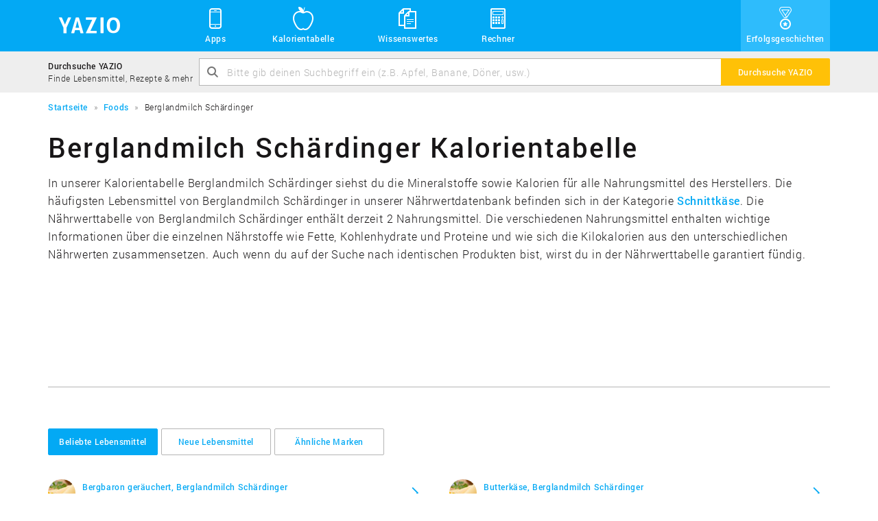

--- FILE ---
content_type: text/css; charset=utf-8
request_url: https://www.yazio.com/assets/asyncroboto-18bfc5e6.css
body_size: -212
content:
@font-face{font-family:Roboto;src:url(https://assets.yazio.com/frontend/fonts/Roboto-Light.eot);src:url(https://assets.yazio.com/frontend/fonts/Roboto-Light.eot#iefix) format("embedded-opentype"),url(https://assets.yazio.com/frontend/fonts/Roboto-Light.woff2) format("woff2"),url(https://assets.yazio.com/frontend/fonts/Roboto-Light.woff) format("woff"),url(https://assets.yazio.com/frontend/fonts/Roboto-Light.ttf) format("truetype"),url(https://assets.yazio.com/frontend/fonts/Roboto-Light.svg) format("svg");font-weight:300;font-style:normal}@font-face{font-family:Roboto;src:url(https://assets.yazio.com/frontend/fonts/Roboto-Medium.eot);src:url(https://assets.yazio.com/frontend/fonts/Roboto-Medium.eot#iefix) format("embedded-opentype"),url(https://assets.yazio.com/frontend/fonts/Roboto-Medium.woff2) format("woff2"),url(https://assets.yazio.com/frontend/fonts/Roboto-Medium.woff) format("woff"),url(https://assets.yazio.com/frontend/fonts/Roboto-Medium.ttf) format("truetype"),url(https://assets.yazio.com/frontend/fonts/Roboto-Medium.svg) format("svg");font-weight:500;font-style:normal}body{font-weight:300}.popover,.tooltip,body{font-family:Roboto,sans-serif}input.gsc-input{font-family:Roboto,sans-serif!important}

--- FILE ---
content_type: text/javascript; charset=utf-8
request_url: https://www.yazio.com/assets/picturefill-5d2d5c6c.js
body_size: 4751
content:
/*! For license information please see picturefill-5d2d5c6c.js.LICENSE.txt */
(self.webpackChunkyazio_frontend=self.webpackChunkyazio_frontend||[]).push([[6878],{6770:function(e,t,s){s(7229)},7229:function(e,t,s){var r;!function(e){var t,s,r,n,i,c,a,u=navigator.userAgent;e.HTMLPictureElement&&/ecko/.test(u)&&u.match(/rv\:(\d+)/)&&RegExp.$1<45&&addEventListener("resize",(s=document.createElement("source"),r=function(e){var t,r,n=e.parentNode;"PICTURE"===n.nodeName.toUpperCase()?(t=s.cloneNode(),n.insertBefore(t,n.firstElementChild),setTimeout((function(){n.removeChild(t)}))):(!e._pfLastSize||e.offsetWidth>e._pfLastSize)&&(e._pfLastSize=e.offsetWidth,r=e.sizes,e.sizes+=",100vw",setTimeout((function(){e.sizes=r})))},n=function(){var e,t=document.querySelectorAll("picture > img, img[srcset][sizes]");for(e=0;e<t.length;e++)r(t[e])},i=function(){clearTimeout(t),t=setTimeout(n,99)},c=e.matchMedia&&matchMedia("(orientation: landscape)"),a=function(){i(),c&&c.addListener&&c.addListener(i)},s.srcset="[data-uri]",/^[c|i]|d$/.test(document.readyState||"")?a():document.addEventListener("DOMContentLoaded",a),i))}(window),function(n,i,c){"use strict";var a,u,o;i.createElement("picture");var l={},f=!1,d=function(){},p=i.createElement("img"),A=p.getAttribute,h=p.setAttribute,m=p.removeAttribute,g=i.documentElement,v={},w={algorithm:""},S="data-pfsrc",x=S+"set",y=navigator.userAgent,E=/rident/.test(y)||/ecko/.test(y)&&y.match(/rv\:(\d+)/)&&RegExp.$1>35,z="currentSrc",b=/\s+\+?\d+(e\d+)?w/,T=/(\([^)]+\))?\s*(.+)/,C=n.picturefillCFG,R="font-size:100%!important;",L=!0,M={},k={},P=n.devicePixelRatio,D={px:1,in:96},B=i.createElement("a"),I=!1,U=/^[ \t\n\r\u000c]+/,$=/^[, \t\n\r\u000c]+/,W=/^[^ \t\n\r\u000c]+/,Q=/[,]+$/,G=/^\d+$/,H=/^-?(?:[0-9]+|[0-9]*\.[0-9]+)(?:[eE][+-]?[0-9]+)?$/,F=function(e,t,s,r){e.addEventListener?e.addEventListener(t,s,r||!1):e.attachEvent&&e.attachEvent("on"+t,s)},N=function(e){var t={};return function(s){return s in t||(t[s]=e(s)),t[s]}};function O(e){return" "===e||"\t"===e||"\n"===e||"\f"===e||"\r"===e}var q,_,j,V,K,J,X,Y,Z,ee,te,se,re,ne,ie,ce,ae=(q=/^([\d\.]+)(em|vw|px)$/,_=N((function(e){return"return "+function(){for(var e=arguments,t=0,s=e[0];++t in e;)s=s.replace(e[t],e[++t]);return s}((e||"").toLowerCase(),/\band\b/g,"&&",/,/g,"||",/min-([a-z-\s]+):/g,"e.$1>=",/max-([a-z-\s]+):/g,"e.$1<=",/calc([^)]+)/g,"($1)",/(\d+[\.]*[\d]*)([a-z]+)/g,"($1 * e.$2)",/^(?!(e.[a-z]|[0-9\.&=|><\+\-\*\(\)\/])).*/gi,"")+";"})),function(e,t){var s;if(!(e in M))if(M[e]=!1,t&&(s=e.match(q)))M[e]=s[1]*D[s[2]];else try{M[e]=new Function("e",_(e))(D)}catch(e){}return M[e]}),ue=function(e,t){return e.w?(e.cWidth=l.calcListLength(t||"100vw"),e.res=e.w/e.cWidth):e.res=e.d,e},oe=function(e){if(f){var t,s,r,n=e||{};if(n.elements&&1===n.elements.nodeType&&("IMG"===n.elements.nodeName.toUpperCase()?n.elements=[n.elements]:(n.context=n.elements,n.elements=null)),r=(t=n.elements||l.qsa(n.context||i,n.reevaluate||n.reselect?l.sel:l.selShort)).length){for(l.setupRun(n),I=!0,s=0;s<r;s++)l.fillImg(t[s],n);l.teardownRun(n)}}};function le(e,t){return e.res-t.res}function fe(e,t){var s,r,n;if(e&&t)for(n=l.parseSet(t),e=l.makeUrl(e),s=0;s<n.length;s++)if(e===l.makeUrl(n[s].url)){r=n[s];break}return r}n.console&&console.warn,z in p||(z="src"),v["image/jpeg"]=!0,v["image/gif"]=!0,v["image/png"]=!0,v["image/svg+xml"]=i.implementation.hasFeature("http://www.w3.org/TR/SVG11/feature#Image","1.1"),l.ns=("pf"+(new Date).getTime()).substr(0,9),l.supSrcset="srcset"in p,l.supSizes="sizes"in p,l.supPicture=!!n.HTMLPictureElement,l.supSrcset&&l.supPicture&&!l.supSizes&&(j=i.createElement("img"),p.srcset="data:,a",j.src="data:,a",l.supSrcset=p.complete===j.complete,l.supPicture=l.supSrcset&&l.supPicture),l.supSrcset&&!l.supSizes?(V="[data-uri]",K=i.createElement("img"),J=function(){2===K.width&&(l.supSizes=!0),u=l.supSrcset&&!l.supSizes,f=!0,setTimeout(oe)},K.onload=J,K.onerror=J,K.setAttribute("sizes","9px"),K.srcset=V+" 1w,[data-uri] 9w",K.src=V):f=!0,l.selShort="picture>img,img[srcset]",l.sel=l.selShort,l.cfg=w,l.DPR=P||1,l.u=D,l.types=v,l.setSize=d,l.makeUrl=N((function(e){return B.href=e,B.href})),l.qsa=function(e,t){return"querySelector"in e?e.querySelectorAll(t):[]},l.matchesMedia=function(){return n.matchMedia&&(matchMedia("(min-width: 0.1em)")||{}).matches?l.matchesMedia=function(e){return!e||matchMedia(e).matches}:l.matchesMedia=l.mMQ,l.matchesMedia.apply(this,arguments)},l.mMQ=function(e){return!e||ae(e)},l.calcLength=function(e){var t=ae(e,!0)||!1;return t<0&&(t=!1),t},l.supportsType=function(e){return!e||v[e]},l.parseSize=N((function(e){var t=(e||"").match(T);return{media:t&&t[1],length:t&&t[2]}})),l.parseSet=function(e){return e.cands||(e.cands=function(e,t){function s(t){var s,r=t.exec(e.substring(o));if(r)return s=r[0],o+=s.length,s}var r,n,i,c,a,u=e.length,o=0,l=[];function f(){var e,s,i,c,a,u,o,f,d,p=!1,A={};for(c=0;c<n.length;c++)u=(a=n[c])[a.length-1],o=a.substring(0,a.length-1),f=parseInt(o,10),d=parseFloat(o),G.test(o)&&"w"===u?((e||s)&&(p=!0),0===f?p=!0:e=f):H.test(o)&&"x"===u?((e||s||i)&&(p=!0),d<0?p=!0:s=d):G.test(o)&&"h"===u?((i||s)&&(p=!0),0===f?p=!0:i=f):p=!0;p||(A.url=r,e&&(A.w=e),s&&(A.d=s),i&&(A.h=i),i||s||e||(A.d=1),1===A.d&&(t.has1x=!0),A.set=t,l.push(A))}function d(){for(s(U),i="",c="in descriptor";;){if(a=e.charAt(o),"in descriptor"===c)if(O(a))i&&(n.push(i),i="",c="after descriptor");else{if(","===a)return o+=1,i&&n.push(i),void f();if("("===a)i+=a,c="in parens";else{if(""===a)return i&&n.push(i),void f();i+=a}}else if("in parens"===c)if(")"===a)i+=a,c="in descriptor";else{if(""===a)return n.push(i),void f();i+=a}else if("after descriptor"===c)if(O(a));else{if(""===a)return void f();c="in descriptor",o-=1}o+=1}}for(;;){if(s($),o>=u)return l;r=s(W),n=[],","===r.slice(-1)?(r=r.replace(Q,""),f()):d()}}(e.srcset,e)),e.cands},l.getEmValue=function(){var e;if(!a&&(e=i.body)){var t=i.createElement("div"),s=g.style.cssText,r=e.style.cssText;t.style.cssText="position:absolute;left:0;visibility:hidden;display:block;padding:0;border:none;font-size:1em;width:1em;overflow:hidden;clip:rect(0px, 0px, 0px, 0px)",g.style.cssText=R,e.style.cssText=R,e.appendChild(t),a=t.offsetWidth,e.removeChild(t),a=parseFloat(a,10),g.style.cssText=s,e.style.cssText=r}return a||16},l.calcListLength=function(e){if(!(e in k)||w.uT){var t=l.calcLength(function(e){var t,s,r,n,i,c,a,u=/^(?:[+-]?[0-9]+|[0-9]*\.[0-9]+)(?:[eE][+-]?[0-9]+)?(?:ch|cm|em|ex|in|mm|pc|pt|px|rem|vh|vmin|vmax|vw)$/i,o=/^calc\((?:[0-9a-z \.\+\-\*\/\(\)]+)\)$/i;for(r=(s=function(e){var t,s="",r=[],n=[],i=0,c=0,a=!1;function u(){s&&(r.push(s),s="")}function o(){r[0]&&(n.push(r),r=[])}for(;;){if(""===(t=e.charAt(c)))return u(),o(),n;if(a){if("*"===t&&"/"===e[c+1]){a=!1,c+=2,u();continue}c+=1}else{if(O(t)){if(e.charAt(c-1)&&O(e.charAt(c-1))||!s){c+=1;continue}if(0===i){u(),c+=1;continue}t=" "}else if("("===t)i+=1;else if(")"===t)i-=1;else{if(","===t){u(),o(),c+=1;continue}if("/"===t&&"*"===e.charAt(c+1)){a=!0,c+=2;continue}}s+=t,c+=1}}}(e)).length,t=0;t<r;t++)if(i=(n=s[t])[n.length-1],a=i,u.test(a)&&parseFloat(a)>=0||o.test(a)||"0"===a||"-0"===a||"+0"===a){if(c=i,n.pop(),0===n.length)return c;if(n=n.join(" "),l.matchesMedia(n))return c}return"100vw"}(e));k[e]=t||D.width}return k[e]},l.setRes=function(e){var t;if(e)for(var s=0,r=(t=l.parseSet(e)).length;s<r;s++)ue(t[s],e.sizes);return t},l.setRes.res=ue,l.applySetCandidate=function(e,t){if(e.length){var s,r,n,i,c,a,u,o,f,d,p,A,h,m,g,v,S=t[l.ns],x=l.DPR;if(a=S.curSrc||t[z],(u=S.curCan||function(e,t,s){var r;return!s&&t&&(s=(s=e[l.ns].sets)&&s[s.length-1]),(r=fe(t,s))&&(t=l.makeUrl(t),e[l.ns].curSrc=t,e[l.ns].curCan=r,r.res||ue(r,r.set.sizes)),r}(t,a,e[0].set))&&u.set===e[0].set&&((f=E&&!t.complete&&u.res-.1>x)||(u.cached=!0,u.res>=x&&(c=u))),!c)for(e.sort(le),c=e[(i=e.length)-1],r=0;r<i;r++)if((s=e[r]).res>=x){c=e[n=r-1]&&(f||a!==l.makeUrl(s.url))&&(d=e[n].res,p=s.res,A=x,h=e[n].cached,m=void 0,g=void 0,v=void 0,"saveData"===w.algorithm?d>2.7?v=A+1:(g=(p-A)*(m=Math.pow(d-.6,1.5)),h&&(g+=.1*m),v=d+g):v=A>1?Math.sqrt(d*p):d,v>A)?e[n]:s;break}c&&(o=l.makeUrl(c.url),S.curSrc=o,S.curCan=c,o!==a&&l.setSrc(t,c),l.setSize(t))}},l.setSrc=function(e,t){var s;e.src=t.url,"image/svg+xml"===t.set.type&&(s=e.style.width,e.style.width=e.offsetWidth+1+"px",e.offsetWidth+1&&(e.style.width=s))},l.getSet=function(e){var t,s,r,n=!1,i=e[l.ns].sets;for(t=0;t<i.length&&!n;t++)if((s=i[t]).srcset&&l.matchesMedia(s.media)&&(r=l.supportsType(s.type))){"pending"===r&&(s=r),n=s;break}return n},l.parseSets=function(e,t,s){var r,n,i,a,o=t&&"PICTURE"===t.nodeName.toUpperCase(),f=e[l.ns];(f.src===c||s.src)&&(f.src=A.call(e,"src"),f.src?h.call(e,S,f.src):m.call(e,S)),(f.srcset===c||s.srcset||!l.supSrcset||e.srcset)&&(r=A.call(e,"srcset"),f.srcset=r,a=!0),f.sets=[],o&&(f.pic=!0,function(e,t){var s,r,n,i,c=e.getElementsByTagName("source");for(s=0,r=c.length;s<r;s++)(n=c[s])[l.ns]=!0,(i=n.getAttribute("srcset"))&&t.push({srcset:i,media:n.getAttribute("media"),type:n.getAttribute("type"),sizes:n.getAttribute("sizes")})}(t,f.sets)),f.srcset?(n={srcset:f.srcset,sizes:A.call(e,"sizes")},f.sets.push(n),(i=(u||f.src)&&b.test(f.srcset||""))||!f.src||fe(f.src,n)||n.has1x||(n.srcset+=", "+f.src,n.cands.push({url:f.src,d:1,set:n}))):f.src&&f.sets.push({srcset:f.src,sizes:null}),f.curCan=null,f.curSrc=c,f.supported=!(o||n&&!l.supSrcset||i&&!l.supSizes),a&&l.supSrcset&&!f.supported&&(r?(h.call(e,x,r),e.srcset=""):m.call(e,x)),f.supported&&!f.srcset&&(!f.src&&e.src||e.src!==l.makeUrl(f.src))&&(null===f.src?e.removeAttribute("src"):e.src=f.src),f.parsed=!0},l.fillImg=function(e,t){var s,r=t.reselect||t.reevaluate;e[l.ns]||(e[l.ns]={}),s=e[l.ns],(r||s.evaled!==o)&&(s.parsed&&!t.reevaluate||l.parseSets(e,e.parentNode,t),s.supported?s.evaled=o:function(e){var t,s=l.getSet(e),r=!1;"pending"!==s&&(r=o,s&&(t=l.setRes(s),l.applySetCandidate(t,e))),e[l.ns].evaled=r}(e))},l.setupRun=function(){I&&!L&&P===n.devicePixelRatio||(L=!1,P=n.devicePixelRatio,M={},k={},l.DPR=P||1,D.width=Math.max(n.innerWidth||0,g.clientWidth),D.height=Math.max(n.innerHeight||0,g.clientHeight),D.vw=D.width/100,D.vh=D.height/100,o=[D.height,D.width,P].join("-"),D.em=l.getEmValue(),D.rem=D.em)},l.supPicture?(oe=d,l.fillImg=d):(re=n.attachEvent?/d$|^c/:/d$|^c|^i/,ne=function(){var e=i.readyState||"";ie=setTimeout(ne,"loading"===e?200:999),i.body&&(l.fillImgs(),(X=X||re.test(e))&&clearTimeout(ie))},ie=setTimeout(ne,i.body?9:99),ce=g.clientHeight,F(n,"resize",(Y=function(){L=Math.max(n.innerWidth||0,g.clientWidth)!==D.width||g.clientHeight!==ce,ce=g.clientHeight,L&&l.fillImgs()},Z=99,se=function(){var e=new Date-te;e<Z?ee=setTimeout(se,Z-e):(ee=null,Y())},function(){te=new Date,ee||(ee=setTimeout(se,Z))})),F(i,"readystatechange",ne)),l.picturefill=oe,l.fillImgs=oe,l.teardownRun=d,oe._=l,n.picturefillCFG={pf:l,push:function(e){var t=e.shift();"function"==typeof l[t]?l[t].apply(l,e):(w[t]=e[0],I&&l.fillImgs({reselect:!0}))}};for(;C&&C.length;)n.picturefillCFG.push(C.shift());n.picturefill=oe,"object"==typeof e.exports?e.exports=oe:(r=function(){return oe}.call(t,s,t,e))===c||(e.exports=r),l.supPicture||(v["image/webp"]=function(e,t){var s=new n.Image;return s.onerror=function(){v[e]=!1,oe()},s.onload=function(){v[e]=1===s.width,oe()},s.src=t,"pending"}("image/webp","[data-uri]"))}(window,document)}},function(e){"use strict";var t;t=6770,e(e.s=t)}]);